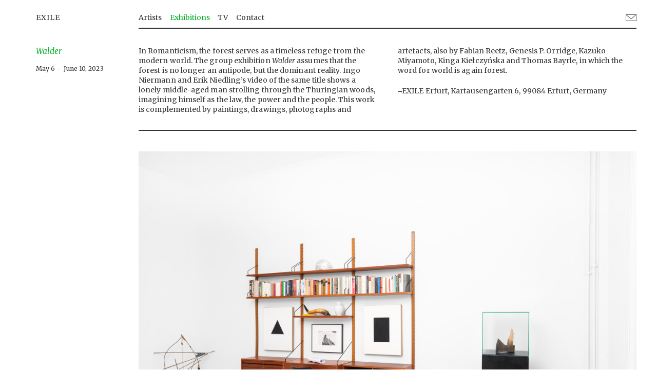

--- FILE ---
content_type: text/html; charset=UTF-8
request_url: https://exilegallery.org/exhibitions/exile-erfurt-walder/
body_size: 8851
content:
<!DOCTYPE html>
<html lang="en-US">
<head>
<meta charset="UTF-8">
<meta name="viewport" content="width=device-width, initial-scale=1">
<meta name="google-site-verification" content="YvLRWICdAdlpfkT9ajR0caoSqhnKWzjWmyfNH6vWLps" />
<title>Walder | EXILE</title>
<link rel="profile" href="http://gmpg.org/xfn/11">
<link rel="pingback" href="https://exilegallery.org/wp/xmlrpc.php">
<!-- <link href='http://fonts.googleapis.com/css?family=Merriweather:400,300,300italic,400italic,700,700italic&subset=latin,latin-ext' rel='stylesheet' type='text/css'> -->
<meta name='robots' content='max-image-preview:large' />
<link rel='dns-prefetch' href='//cdnjs.cloudflare.com' />
<link rel="alternate" type="application/rss+xml" title="EXILE &raquo; Feed" href="https://exilegallery.org/feed/" />
<link rel="alternate" title="oEmbed (JSON)" type="application/json+oembed" href="https://exilegallery.org/wp-json/oembed/1.0/embed?url=https%3A%2F%2Fexilegallery.org%2Fexhibitions%2Fexile-erfurt-walder%2F" />
<link rel="alternate" title="oEmbed (XML)" type="text/xml+oembed" href="https://exilegallery.org/wp-json/oembed/1.0/embed?url=https%3A%2F%2Fexilegallery.org%2Fexhibitions%2Fexile-erfurt-walder%2F&#038;format=xml" />
<style id='wp-img-auto-sizes-contain-inline-css' type='text/css'>
img:is([sizes=auto i],[sizes^="auto," i]){contain-intrinsic-size:3000px 1500px}
/*# sourceURL=wp-img-auto-sizes-contain-inline-css */
</style>
<style id='wp-emoji-styles-inline-css' type='text/css'>

	img.wp-smiley, img.emoji {
		display: inline !important;
		border: none !important;
		box-shadow: none !important;
		height: 1em !important;
		width: 1em !important;
		margin: 0 0.07em !important;
		vertical-align: -0.1em !important;
		background: none !important;
		padding: 0 !important;
	}
/*# sourceURL=wp-emoji-styles-inline-css */
</style>
<style id='wp-block-library-inline-css' type='text/css'>
:root{--wp-block-synced-color:#7a00df;--wp-block-synced-color--rgb:122,0,223;--wp-bound-block-color:var(--wp-block-synced-color);--wp-editor-canvas-background:#ddd;--wp-admin-theme-color:#007cba;--wp-admin-theme-color--rgb:0,124,186;--wp-admin-theme-color-darker-10:#006ba1;--wp-admin-theme-color-darker-10--rgb:0,107,160.5;--wp-admin-theme-color-darker-20:#005a87;--wp-admin-theme-color-darker-20--rgb:0,90,135;--wp-admin-border-width-focus:2px}@media (min-resolution:192dpi){:root{--wp-admin-border-width-focus:1.5px}}.wp-element-button{cursor:pointer}:root .has-very-light-gray-background-color{background-color:#eee}:root .has-very-dark-gray-background-color{background-color:#313131}:root .has-very-light-gray-color{color:#eee}:root .has-very-dark-gray-color{color:#313131}:root .has-vivid-green-cyan-to-vivid-cyan-blue-gradient-background{background:linear-gradient(135deg,#00d084,#0693e3)}:root .has-purple-crush-gradient-background{background:linear-gradient(135deg,#34e2e4,#4721fb 50%,#ab1dfe)}:root .has-hazy-dawn-gradient-background{background:linear-gradient(135deg,#faaca8,#dad0ec)}:root .has-subdued-olive-gradient-background{background:linear-gradient(135deg,#fafae1,#67a671)}:root .has-atomic-cream-gradient-background{background:linear-gradient(135deg,#fdd79a,#004a59)}:root .has-nightshade-gradient-background{background:linear-gradient(135deg,#330968,#31cdcf)}:root .has-midnight-gradient-background{background:linear-gradient(135deg,#020381,#2874fc)}:root{--wp--preset--font-size--normal:16px;--wp--preset--font-size--huge:42px}.has-regular-font-size{font-size:1em}.has-larger-font-size{font-size:2.625em}.has-normal-font-size{font-size:var(--wp--preset--font-size--normal)}.has-huge-font-size{font-size:var(--wp--preset--font-size--huge)}.has-text-align-center{text-align:center}.has-text-align-left{text-align:left}.has-text-align-right{text-align:right}.has-fit-text{white-space:nowrap!important}#end-resizable-editor-section{display:none}.aligncenter{clear:both}.items-justified-left{justify-content:flex-start}.items-justified-center{justify-content:center}.items-justified-right{justify-content:flex-end}.items-justified-space-between{justify-content:space-between}.screen-reader-text{border:0;clip-path:inset(50%);height:1px;margin:-1px;overflow:hidden;padding:0;position:absolute;width:1px;word-wrap:normal!important}.screen-reader-text:focus{background-color:#ddd;clip-path:none;color:#444;display:block;font-size:1em;height:auto;left:5px;line-height:normal;padding:15px 23px 14px;text-decoration:none;top:5px;width:auto;z-index:100000}html :where(.has-border-color){border-style:solid}html :where([style*=border-top-color]){border-top-style:solid}html :where([style*=border-right-color]){border-right-style:solid}html :where([style*=border-bottom-color]){border-bottom-style:solid}html :where([style*=border-left-color]){border-left-style:solid}html :where([style*=border-width]){border-style:solid}html :where([style*=border-top-width]){border-top-style:solid}html :where([style*=border-right-width]){border-right-style:solid}html :where([style*=border-bottom-width]){border-bottom-style:solid}html :where([style*=border-left-width]){border-left-style:solid}html :where(img[class*=wp-image-]){height:auto;max-width:100%}:where(figure){margin:0 0 1em}html :where(.is-position-sticky){--wp-admin--admin-bar--position-offset:var(--wp-admin--admin-bar--height,0px)}@media screen and (max-width:600px){html :where(.is-position-sticky){--wp-admin--admin-bar--position-offset:0px}}

/*# sourceURL=wp-block-library-inline-css */
</style><style id='global-styles-inline-css' type='text/css'>
:root{--wp--preset--aspect-ratio--square: 1;--wp--preset--aspect-ratio--4-3: 4/3;--wp--preset--aspect-ratio--3-4: 3/4;--wp--preset--aspect-ratio--3-2: 3/2;--wp--preset--aspect-ratio--2-3: 2/3;--wp--preset--aspect-ratio--16-9: 16/9;--wp--preset--aspect-ratio--9-16: 9/16;--wp--preset--color--black: #000000;--wp--preset--color--cyan-bluish-gray: #abb8c3;--wp--preset--color--white: #ffffff;--wp--preset--color--pale-pink: #f78da7;--wp--preset--color--vivid-red: #cf2e2e;--wp--preset--color--luminous-vivid-orange: #ff6900;--wp--preset--color--luminous-vivid-amber: #fcb900;--wp--preset--color--light-green-cyan: #7bdcb5;--wp--preset--color--vivid-green-cyan: #00d084;--wp--preset--color--pale-cyan-blue: #8ed1fc;--wp--preset--color--vivid-cyan-blue: #0693e3;--wp--preset--color--vivid-purple: #9b51e0;--wp--preset--gradient--vivid-cyan-blue-to-vivid-purple: linear-gradient(135deg,rgb(6,147,227) 0%,rgb(155,81,224) 100%);--wp--preset--gradient--light-green-cyan-to-vivid-green-cyan: linear-gradient(135deg,rgb(122,220,180) 0%,rgb(0,208,130) 100%);--wp--preset--gradient--luminous-vivid-amber-to-luminous-vivid-orange: linear-gradient(135deg,rgb(252,185,0) 0%,rgb(255,105,0) 100%);--wp--preset--gradient--luminous-vivid-orange-to-vivid-red: linear-gradient(135deg,rgb(255,105,0) 0%,rgb(207,46,46) 100%);--wp--preset--gradient--very-light-gray-to-cyan-bluish-gray: linear-gradient(135deg,rgb(238,238,238) 0%,rgb(169,184,195) 100%);--wp--preset--gradient--cool-to-warm-spectrum: linear-gradient(135deg,rgb(74,234,220) 0%,rgb(151,120,209) 20%,rgb(207,42,186) 40%,rgb(238,44,130) 60%,rgb(251,105,98) 80%,rgb(254,248,76) 100%);--wp--preset--gradient--blush-light-purple: linear-gradient(135deg,rgb(255,206,236) 0%,rgb(152,150,240) 100%);--wp--preset--gradient--blush-bordeaux: linear-gradient(135deg,rgb(254,205,165) 0%,rgb(254,45,45) 50%,rgb(107,0,62) 100%);--wp--preset--gradient--luminous-dusk: linear-gradient(135deg,rgb(255,203,112) 0%,rgb(199,81,192) 50%,rgb(65,88,208) 100%);--wp--preset--gradient--pale-ocean: linear-gradient(135deg,rgb(255,245,203) 0%,rgb(182,227,212) 50%,rgb(51,167,181) 100%);--wp--preset--gradient--electric-grass: linear-gradient(135deg,rgb(202,248,128) 0%,rgb(113,206,126) 100%);--wp--preset--gradient--midnight: linear-gradient(135deg,rgb(2,3,129) 0%,rgb(40,116,252) 100%);--wp--preset--font-size--small: 13px;--wp--preset--font-size--medium: 20px;--wp--preset--font-size--large: 36px;--wp--preset--font-size--x-large: 42px;--wp--preset--spacing--20: 0.44rem;--wp--preset--spacing--30: 0.67rem;--wp--preset--spacing--40: 1rem;--wp--preset--spacing--50: 1.5rem;--wp--preset--spacing--60: 2.25rem;--wp--preset--spacing--70: 3.38rem;--wp--preset--spacing--80: 5.06rem;--wp--preset--shadow--natural: 6px 6px 9px rgba(0, 0, 0, 0.2);--wp--preset--shadow--deep: 12px 12px 50px rgba(0, 0, 0, 0.4);--wp--preset--shadow--sharp: 6px 6px 0px rgba(0, 0, 0, 0.2);--wp--preset--shadow--outlined: 6px 6px 0px -3px rgb(255, 255, 255), 6px 6px rgb(0, 0, 0);--wp--preset--shadow--crisp: 6px 6px 0px rgb(0, 0, 0);}:where(.is-layout-flex){gap: 0.5em;}:where(.is-layout-grid){gap: 0.5em;}body .is-layout-flex{display: flex;}.is-layout-flex{flex-wrap: wrap;align-items: center;}.is-layout-flex > :is(*, div){margin: 0;}body .is-layout-grid{display: grid;}.is-layout-grid > :is(*, div){margin: 0;}:where(.wp-block-columns.is-layout-flex){gap: 2em;}:where(.wp-block-columns.is-layout-grid){gap: 2em;}:where(.wp-block-post-template.is-layout-flex){gap: 1.25em;}:where(.wp-block-post-template.is-layout-grid){gap: 1.25em;}.has-black-color{color: var(--wp--preset--color--black) !important;}.has-cyan-bluish-gray-color{color: var(--wp--preset--color--cyan-bluish-gray) !important;}.has-white-color{color: var(--wp--preset--color--white) !important;}.has-pale-pink-color{color: var(--wp--preset--color--pale-pink) !important;}.has-vivid-red-color{color: var(--wp--preset--color--vivid-red) !important;}.has-luminous-vivid-orange-color{color: var(--wp--preset--color--luminous-vivid-orange) !important;}.has-luminous-vivid-amber-color{color: var(--wp--preset--color--luminous-vivid-amber) !important;}.has-light-green-cyan-color{color: var(--wp--preset--color--light-green-cyan) !important;}.has-vivid-green-cyan-color{color: var(--wp--preset--color--vivid-green-cyan) !important;}.has-pale-cyan-blue-color{color: var(--wp--preset--color--pale-cyan-blue) !important;}.has-vivid-cyan-blue-color{color: var(--wp--preset--color--vivid-cyan-blue) !important;}.has-vivid-purple-color{color: var(--wp--preset--color--vivid-purple) !important;}.has-black-background-color{background-color: var(--wp--preset--color--black) !important;}.has-cyan-bluish-gray-background-color{background-color: var(--wp--preset--color--cyan-bluish-gray) !important;}.has-white-background-color{background-color: var(--wp--preset--color--white) !important;}.has-pale-pink-background-color{background-color: var(--wp--preset--color--pale-pink) !important;}.has-vivid-red-background-color{background-color: var(--wp--preset--color--vivid-red) !important;}.has-luminous-vivid-orange-background-color{background-color: var(--wp--preset--color--luminous-vivid-orange) !important;}.has-luminous-vivid-amber-background-color{background-color: var(--wp--preset--color--luminous-vivid-amber) !important;}.has-light-green-cyan-background-color{background-color: var(--wp--preset--color--light-green-cyan) !important;}.has-vivid-green-cyan-background-color{background-color: var(--wp--preset--color--vivid-green-cyan) !important;}.has-pale-cyan-blue-background-color{background-color: var(--wp--preset--color--pale-cyan-blue) !important;}.has-vivid-cyan-blue-background-color{background-color: var(--wp--preset--color--vivid-cyan-blue) !important;}.has-vivid-purple-background-color{background-color: var(--wp--preset--color--vivid-purple) !important;}.has-black-border-color{border-color: var(--wp--preset--color--black) !important;}.has-cyan-bluish-gray-border-color{border-color: var(--wp--preset--color--cyan-bluish-gray) !important;}.has-white-border-color{border-color: var(--wp--preset--color--white) !important;}.has-pale-pink-border-color{border-color: var(--wp--preset--color--pale-pink) !important;}.has-vivid-red-border-color{border-color: var(--wp--preset--color--vivid-red) !important;}.has-luminous-vivid-orange-border-color{border-color: var(--wp--preset--color--luminous-vivid-orange) !important;}.has-luminous-vivid-amber-border-color{border-color: var(--wp--preset--color--luminous-vivid-amber) !important;}.has-light-green-cyan-border-color{border-color: var(--wp--preset--color--light-green-cyan) !important;}.has-vivid-green-cyan-border-color{border-color: var(--wp--preset--color--vivid-green-cyan) !important;}.has-pale-cyan-blue-border-color{border-color: var(--wp--preset--color--pale-cyan-blue) !important;}.has-vivid-cyan-blue-border-color{border-color: var(--wp--preset--color--vivid-cyan-blue) !important;}.has-vivid-purple-border-color{border-color: var(--wp--preset--color--vivid-purple) !important;}.has-vivid-cyan-blue-to-vivid-purple-gradient-background{background: var(--wp--preset--gradient--vivid-cyan-blue-to-vivid-purple) !important;}.has-light-green-cyan-to-vivid-green-cyan-gradient-background{background: var(--wp--preset--gradient--light-green-cyan-to-vivid-green-cyan) !important;}.has-luminous-vivid-amber-to-luminous-vivid-orange-gradient-background{background: var(--wp--preset--gradient--luminous-vivid-amber-to-luminous-vivid-orange) !important;}.has-luminous-vivid-orange-to-vivid-red-gradient-background{background: var(--wp--preset--gradient--luminous-vivid-orange-to-vivid-red) !important;}.has-very-light-gray-to-cyan-bluish-gray-gradient-background{background: var(--wp--preset--gradient--very-light-gray-to-cyan-bluish-gray) !important;}.has-cool-to-warm-spectrum-gradient-background{background: var(--wp--preset--gradient--cool-to-warm-spectrum) !important;}.has-blush-light-purple-gradient-background{background: var(--wp--preset--gradient--blush-light-purple) !important;}.has-blush-bordeaux-gradient-background{background: var(--wp--preset--gradient--blush-bordeaux) !important;}.has-luminous-dusk-gradient-background{background: var(--wp--preset--gradient--luminous-dusk) !important;}.has-pale-ocean-gradient-background{background: var(--wp--preset--gradient--pale-ocean) !important;}.has-electric-grass-gradient-background{background: var(--wp--preset--gradient--electric-grass) !important;}.has-midnight-gradient-background{background: var(--wp--preset--gradient--midnight) !important;}.has-small-font-size{font-size: var(--wp--preset--font-size--small) !important;}.has-medium-font-size{font-size: var(--wp--preset--font-size--medium) !important;}.has-large-font-size{font-size: var(--wp--preset--font-size--large) !important;}.has-x-large-font-size{font-size: var(--wp--preset--font-size--x-large) !important;}
/*# sourceURL=global-styles-inline-css */
</style>

<style id='classic-theme-styles-inline-css' type='text/css'>
/*! This file is auto-generated */
.wp-block-button__link{color:#fff;background-color:#32373c;border-radius:9999px;box-shadow:none;text-decoration:none;padding:calc(.667em + 2px) calc(1.333em + 2px);font-size:1.125em}.wp-block-file__button{background:#32373c;color:#fff;text-decoration:none}
/*# sourceURL=/wp-includes/css/classic-themes.min.css */
</style>
<link rel='stylesheet' id='stylsheet-css' href='https://exilegallery.org/wp/wp-content/plugins/olles-gallery/style.css?ver=6.9' type='text/css' media='all' />
<link rel='stylesheet' id='exile-style-css' href='https://exilegallery.org/wp/wp-content/themes/exile/style.css?ver=2024-02-20' type='text/css' media='all' />
<script type="text/javascript" src="https://cdnjs.cloudflare.com/ajax/libs/jquery/3.6.0/jquery.min.js" id="jquery-js"></script>
<script type="text/javascript" src="https://cdnjs.cloudflare.com/ajax/libs/jqueryui/1.12.1/jquery-ui.min.js" id="jquery-ui-js"></script>
<script type="text/javascript" src="https://exilegallery.org/wp/wp-includes/js/jquery/jquery-migrate.min.js?ver=3.4.1" id="jquery-migrate-js"></script>
<script type="text/javascript" src="https://exilegallery.org/wp/wp-content/themes/exile/js/engine.js?ver=6.9" id="engine-js"></script>
<link rel="https://api.w.org/" href="https://exilegallery.org/wp-json/" /><link rel="alternate" title="JSON" type="application/json" href="https://exilegallery.org/wp-json/wp/v2/posts/12071" /><link rel="EditURI" type="application/rsd+xml" title="RSD" href="https://exilegallery.org/wp/xmlrpc.php?rsd" />
<meta name="generator" content="WordPress 6.9" />
<link rel="canonical" href="https://exilegallery.org/exhibitions/exile-erfurt-walder/" />
<link rel='shortlink' href='https://exilegallery.org/?p=12071' />
		<style type="text/css">
						ol.footnotes>li {list-style-type:decimal;}
						ol.footnotes { color:#666666; }
ol.footnotes li { font-size:80%; }
		</style>
		<!-- Analytics by WP Statistics - https://wp-statistics.com -->

<script>
 (function(i,s,o,g,r,a,m){i['GoogleAnalyticsObject']=r;i[r]=i[r]||function(){
 (i[r].q=i[r].q||[]).push(arguments)},i[r].l=1*new Date();a=s.createElement(o),
 m=s.getElementsByTagName(o)[0];a.async=1;a.src=g;m.parentNode.insertBefore(a,m)
 })(window,document,'script','//www.google-analytics.com/analytics.js','ga');
 ga('create', 'UA-56358066-1', 'auto');
 ga('send', 'pageview');
</script>
</head>

<body class="wp-singular post-template-default single single-post postid-12071 single-format-standard wp-theme-exile page-exile-erfurt-walder group-blog">
<div id="page" class="hfeed site row">
	<a class="skip-link screen-reader-text" href="#content">Skip to content</a>

	<header id="masthead" class="site-header span12" role="banner">

		<div class="row">

		<div class="site-branding span2">
			<h1 class="site-title">
				<a href="https://exilegallery.org/" rel="home">
					EXILE				</a>
			</h1>
			<!-- <h2 class="site-description"></h2> -->
		</div>

		<nav id="site-navigation" class="main-navigation span10" role="navigation">
			<button class="menu-toggle">&#9776;</button>

			<div class="menu-main-container"><ul id="menu-main" class="menu"><li id="menu-item-13" class="menu-item menu-item-type-taxonomy menu-item-object-category menu-item-13"><a href="https://exilegallery.org/artists/">Artists</a><span class="comma">,</span></li>
<li id="menu-item-14" class="menu-item menu-item-type-taxonomy menu-item-object-category current-post-ancestor current-menu-parent current-post-parent menu-item-14"><a href="https://exilegallery.org/exhibitions/">Exhibitions</a><span class="comma">,</span></li>
<li id="menu-item-10598" class="menu-item menu-item-type-post_type menu-item-object-page menu-item-10598"><a href="https://exilegallery.org/tv/">TV</a><span class="comma">,</span></li>
<li id="menu-item-19" class="menu-item menu-item-type-post_type menu-item-object-page menu-item-19"><a href="https://exilegallery.org/contact/">Contact</a><span class="comma">,</span></li>
</ul></div>
			

			<div class="mail">
				<a href="mailto:&#105;&#110;&#102;&#111;&#064;&#101;&#120;&#105;&#108;&#101;&#103;&#097;&#108;&#108;&#101;&#114;&#121;&#046;&#111;&#114;&#103;">
					<img src="https://exilegallery.org/wp/wp-content/themes/exile/gfx/mail-exileico.gif" alt="Email"/>
				</a>
			</div>


			<div id="open">
							</div>
		</nav><!-- #site-navigation -->

		<!-- <div class="border span10 offset2">&nbsp;</div> -->
		</div>

	</header><!-- #masthead -->

	<div id="content" class="site-content span12">

	<div id="primary" class="content-area">
		<main id="main" class="site-main row" role="main" data-type="group">

		

		
		<div class="exhibitions">

			<header class="entry-header span2">
				
				<div class="title">
					<div class='exhibition line'>Walder</div><div class='date line'>May 6 – June 10, 2023</div>				</div>

<!--
				<div class="menu part">
					<a href="text" data-section="text" class="current">text</a><br/>
					<a href="images" data-section="images">images</a><br/>
				</div>
-->
			</header><!-- .entry-header -->

			<div class="span2 spacer">
				&nbsp;
			</div>

			<div class="span10">

				<!-- === TEXT === -->
				<div id="text" class="section hide_images" data-section="text">
					<div id='gallery' class=''><div class='images'><div class='gallery-item n-0 landscape span10' data-n='0'><img src='https://exilegallery.org/wp/wp-content/uploads/2023/04/01_EXILE_Erfurt_Walder_install-1170x781.jpg' width='970' height='647' data-zoom='https://exilegallery.org/wp/wp-content/uploads/2023/04/01_EXILE_Erfurt_Walder_install-scaled.jpg' data-caption='Walder, 2023, Installation view, EXILE Erfurt ' /><div class='caption'><div class='title'>Walder, 2023, Installation view, EXILE Erfurt <br/></div></div></div><div class='gallery-item n-1 portrait span5' data-n='1'><img src='https://exilegallery.org/wp/wp-content/uploads/2023/04/02_EXILE_Erfurt_Walder_Kinga-Kielczynska-781x1170.jpg' width='467' height='700' data-zoom='https://exilegallery.org/wp/wp-content/uploads/2023/04/02_EXILE_Erfurt_Walder_Kinga-Kielczynska-scaled.jpg' data-caption='Kinga Kiełczyńska, Arch, 2023, wood and reclaimed computer motherboards, 110 x 79 x 8 cm' /><div class='caption'><div class='title'>Kinga Kiełczyńska, Arch, 2023, wood and reclaimed computer motherboards, 110 x 79 x 8 cm<br/></div></div></div><div class='gallery-item n-2 portrait span5' data-n='2'><img src='https://exilegallery.org/wp/wp-content/uploads/2023/04/03_EXILE_Erfurt_Walder_Thomas-Bayrle-781x1170.jpg' width='467' height='700' data-zoom='https://exilegallery.org/wp/wp-content/uploads/2023/04/03_EXILE_Erfurt_Walder_Thomas-Bayrle-scaled.jpg' data-caption='Thomas Bayrle, A Gift to Erik, 2010, iron, wood, 22 x 20.5 x 4.5 cm' /><div class='caption'><div class='title'>Thomas Bayrle, A Gift to Erik, 2010, iron, wood, 22 x 20.5 x 4.5 cm<br/></div></div></div><div class='gallery-item n-3 landscape span10' data-n='3'><img src='https://exilegallery.org/wp/wp-content/uploads/2023/04/04_EXILE_Erfurt_Walder_install-1170x797.jpg' width='970' height='661' data-zoom='https://exilegallery.org/wp/wp-content/uploads/2023/04/04_EXILE_Erfurt_Walder_install-scaled.jpg' data-caption='Walder, 2023, Installation view, EXILE Erfurt' /><div class='caption'><div class='title'>Walder, 2023, Installation view, EXILE Erfurt<br/></div></div></div><div class='gallery-item n-4 portrait span5' data-n='4'><img src='https://exilegallery.org/wp/wp-content/uploads/2023/04/05_EXILE_Erfurt_Walder_Erik-Niedling-2-780x1170.jpg' width='467' height='700' data-zoom='https://exilegallery.org/wp/wp-content/uploads/2023/04/05_EXILE_Erfurt_Walder_Erik-Niedling-2-scaled.jpg' data-caption='Erik Niedling, Untitled IV (Burial of the White Man), 2022, oil on canvas, 60 x 50 cm' /><div class='caption'><div class='title'>Erik Niedling, Untitled IV (Burial of the White Man), 2022, oil on canvas, 60 x 50 cm<br/></div></div></div><div class='gallery-item n-5 landscape span10' data-n='5'><img src='https://exilegallery.org/wp/wp-content/uploads/2023/04/06_EXILE_Erfurt_Walder_Kazuko-Miyamoto-1170x780.jpg' width='970' height='647' data-zoom='https://exilegallery.org/wp/wp-content/uploads/2023/04/06_EXILE_Erfurt_Walder_Kazuko-Miyamoto-scaled.jpg' data-caption='Kazuko Miyamoto, Woman in Snow, 1998, archival inkjet print from original slide, 25 x 38 cm, printed 2009' /><div class='caption'><div class='title'>Kazuko Miyamoto, Woman in Snow, 1998, archival inkjet print from original slide, 25 x 38 cm, printed 2009<br/></div></div></div><div class='gallery-item n-6 portrait span5' data-n='6'><img src='https://exilegallery.org/wp/wp-content/uploads/2023/04/07_EXILE_Erfurt_Walder_Erik-Niedling-2.jpg-2-780x1170.jpg' width='467' height='700' data-zoom='https://exilegallery.org/wp/wp-content/uploads/2023/04/07_EXILE_Erfurt_Walder_Erik-Niedling-2.jpg-2-scaled.jpg' data-caption='Erik Niedling, Untitled
(Chamber), 2023, oil on canvas, 60 x 50 cm' /><div class='caption'><div class='title'>Erik Niedling, Untitled
(Chamber), 2023, oil on canvas, 60 x 50 cm<br/></div></div></div><div class='gallery-item n-7 landscape span10' data-n='7'><img src='https://exilegallery.org/wp/wp-content/uploads/2023/04/08_EXILE_Erfurt_Walder_Genesis-P-Orridge-1170x792.jpg' width='970' height='657' data-zoom='https://exilegallery.org/wp/wp-content/uploads/2023/04/08_EXILE_Erfurt_Walder_Genesis-P-Orridge-scaled.jpg' data-caption='Genesis Breyer P-Orridge, A Gift to Ingo, 2010, horn, chain, nail, 15 x 40 x 8.5 cm' /><div class='caption'><div class='title'>Genesis Breyer P-Orridge, A Gift to Ingo, 2010, horn, chain, nail, 15 x 40 x 8.5 cm<br/></div></div></div><div class='gallery-item n-8 landscape span10' data-n='8'><img src='https://exilegallery.org/wp/wp-content/uploads/2023/04/09_EXILE_Erfurt_Walder_Ingo-Niermann-1170x781.jpg' width='970' height='647' data-zoom='https://exilegallery.org/wp/wp-content/uploads/2023/04/09_EXILE_Erfurt_Walder_Ingo-Niermann-scaled.jpg' data-caption='Ingo Niermann, Cause For A Greater Love Than Ever Before, 2022, paper, rubber band, 29.7 x 9.5 x 4 cm' /><div class='caption'><div class='title'>Ingo Niermann, Cause For A Greater Love Than Ever Before, 2022, paper, rubber band, 29.7 x 9.5 x 4 cm<br/></div></div></div><div class='gallery-item n-9 landscape span10' data-n='9'><img src='https://exilegallery.org/wp/wp-content/uploads/2023/04/10_EXILE_Erfurt_Walder_install-1170x781.jpg' width='970' height='647' data-zoom='https://exilegallery.org/wp/wp-content/uploads/2023/04/10_EXILE_Erfurt_Walder_install-scaled.jpg' data-caption='Walder, 2023, Installation view, EXILE Erfurt' /><div class='caption'><div class='title'>Walder, 2023, Installation view, EXILE Erfurt<br/></div></div></div><div class='gallery-item n-10 portrait span5' data-n='10'><img src='https://exilegallery.org/wp/wp-content/uploads/2023/04/11_EXILE_Erfurt_Walder_Erik-Niedling-2-780x1170.jpg' width='467' height='700' data-zoom='https://exilegallery.org/wp/wp-content/uploads/2023/04/11_EXILE_Erfurt_Walder_Erik-Niedling-2-scaled.jpg' data-caption='Erik Niedling, Flag Painting II (Deutsch S&uuml;d-Ost), 2022, oil on canvas, 90 x 75 cm' /><div class='caption'><div class='title'>Erik Niedling, Flag Painting II (Deutsch S&uuml;d-Ost), 2022, oil on canvas, 90 x 75 cm<br/></div></div></div><div class='gallery-item n-11 portrait span5' data-n='11'><img src='https://exilegallery.org/wp/wp-content/uploads/2023/04/12_EXILE_Erfurt_Walder_Fabian-Reetz-1-781x1170.jpg' width='467' height='700' data-zoom='https://exilegallery.org/wp/wp-content/uploads/2023/04/12_EXILE_Erfurt_Walder_Fabian-Reetz-1-scaled.jpg' data-caption='Fabian Reetz, East German Gothic Study 2, 2023, slate, wood, nails, 70 x 50 cm' /><div class='caption'><div class='title'>Fabian Reetz, East German Gothic Study 2, 2023, slate, wood, nails, 70 x 50 cm<br/></div></div></div><div class='gallery-item n-12 landscape span10' data-n='12'><img src='https://exilegallery.org/wp/wp-content/uploads/2023/04/13_EXILE_Erfurt_Walder_Erik-Niedling-Ingo-Niermann-1170x781.jpg' width='970' height='647' data-zoom='https://exilegallery.org/wp/wp-content/uploads/2023/04/13_EXILE_Erfurt_Walder_Erik-Niedling-Ingo-Niermann-scaled.jpg' data-caption='Walder, 2023, Installation view, EXILE Erfurt' /><div class='caption'><div class='title'>Walder, 2023, Installation view, EXILE Erfurt<br/></div></div></div><div class='gallery-item n-13 landscape span10' data-n='13'><img src='https://exilegallery.org/wp/wp-content/uploads/2023/04/16_EXILE_Erfurt_Walder_Erik-Niedling-Ingo-Niermann-1-1170x659.jpg' width='970' height='546' data-zoom='https://exilegallery.org/wp/wp-content/uploads/2023/04/16_EXILE_Erfurt_Walder_Erik-Niedling-Ingo-Niermann-1-scaled.jpg' data-caption='Ingo Niermann and Erik Niedling, Walder, 2023, video, 7:25 min' /><div class='caption'><div class='title'>Ingo Niermann and Erik Niedling, Walder, 2023, video, 7:25 min<br/></div></div></div></div></div><p>In Romanticism, the forest serves as a timeless refuge from the modern world. The group exhibition <em>Walder</em> assumes that the forest is no longer an antipode, but the dominant reality. Ingo Niermann and Erik Niedling&#8217;s video of the same title shows a lonely middle-aged man strolling through the Thuringian woods, imagining himself as the law, the power and the people. This work is complemented by paintings, drawings, photographs and artefacts, also by Fabian Reetz, Genesis P. Orridge, Kazuko Miyamoto, Kinga Kiełczyńska and Thomas Bayrle, in which the word for world is again forest.</p>
<p>→<a href="https://goo.gl/maps/WMcYHnErVVg8wwwW6" target="_blank" rel="noopener">EXILE Erfurt, Kartausengarten 6, 99084 Erfurt, Germany</a></p>

				</div>

				<!-- === MEDIA === -->
				
				<!-- === IMAGES === -->
				<div class="entry-content section row" id="images" data-section="images">

					<div id='gallery' class=''><div class='images'><div class='gallery-item n-0 landscape span10' data-n='0'><img src='https://exilegallery.org/wp/wp-content/uploads/2023/04/01_EXILE_Erfurt_Walder_install-1170x781.jpg' width='970' height='647' data-zoom='https://exilegallery.org/wp/wp-content/uploads/2023/04/01_EXILE_Erfurt_Walder_install-scaled.jpg' data-caption='Walder, 2023, Installation view, EXILE Erfurt ' /><div class='caption'><div class='title'>Walder, 2023, Installation view, EXILE Erfurt <br/></div></div></div><div class='gallery-item n-1 portrait span5' data-n='1'><img src='https://exilegallery.org/wp/wp-content/uploads/2023/04/02_EXILE_Erfurt_Walder_Kinga-Kielczynska-781x1170.jpg' width='467' height='700' data-zoom='https://exilegallery.org/wp/wp-content/uploads/2023/04/02_EXILE_Erfurt_Walder_Kinga-Kielczynska-scaled.jpg' data-caption='Kinga Kiełczyńska, Arch, 2023, wood and reclaimed computer motherboards, 110 x 79 x 8 cm' /><div class='caption'><div class='title'>Kinga Kiełczyńska, Arch, 2023, wood and reclaimed computer motherboards, 110 x 79 x 8 cm<br/></div></div></div><div class='gallery-item n-2 portrait span5' data-n='2'><img src='https://exilegallery.org/wp/wp-content/uploads/2023/04/03_EXILE_Erfurt_Walder_Thomas-Bayrle-781x1170.jpg' width='467' height='700' data-zoom='https://exilegallery.org/wp/wp-content/uploads/2023/04/03_EXILE_Erfurt_Walder_Thomas-Bayrle-scaled.jpg' data-caption='Thomas Bayrle, A Gift to Erik, 2010, iron, wood, 22 x 20.5 x 4.5 cm' /><div class='caption'><div class='title'>Thomas Bayrle, A Gift to Erik, 2010, iron, wood, 22 x 20.5 x 4.5 cm<br/></div></div></div><div class='gallery-item n-3 landscape span10' data-n='3'><img src='https://exilegallery.org/wp/wp-content/uploads/2023/04/04_EXILE_Erfurt_Walder_install-1170x797.jpg' width='970' height='661' data-zoom='https://exilegallery.org/wp/wp-content/uploads/2023/04/04_EXILE_Erfurt_Walder_install-scaled.jpg' data-caption='Walder, 2023, Installation view, EXILE Erfurt' /><div class='caption'><div class='title'>Walder, 2023, Installation view, EXILE Erfurt<br/></div></div></div><div class='gallery-item n-4 portrait span5' data-n='4'><img src='https://exilegallery.org/wp/wp-content/uploads/2023/04/05_EXILE_Erfurt_Walder_Erik-Niedling-2-780x1170.jpg' width='467' height='700' data-zoom='https://exilegallery.org/wp/wp-content/uploads/2023/04/05_EXILE_Erfurt_Walder_Erik-Niedling-2-scaled.jpg' data-caption='Erik Niedling, Untitled IV (Burial of the White Man), 2022, oil on canvas, 60 x 50 cm' /><div class='caption'><div class='title'>Erik Niedling, Untitled IV (Burial of the White Man), 2022, oil on canvas, 60 x 50 cm<br/></div></div></div><div class='gallery-item n-5 landscape span10' data-n='5'><img src='https://exilegallery.org/wp/wp-content/uploads/2023/04/06_EXILE_Erfurt_Walder_Kazuko-Miyamoto-1170x780.jpg' width='970' height='647' data-zoom='https://exilegallery.org/wp/wp-content/uploads/2023/04/06_EXILE_Erfurt_Walder_Kazuko-Miyamoto-scaled.jpg' data-caption='Kazuko Miyamoto, Woman in Snow, 1998, archival inkjet print from original slide, 25 x 38 cm, printed 2009' /><div class='caption'><div class='title'>Kazuko Miyamoto, Woman in Snow, 1998, archival inkjet print from original slide, 25 x 38 cm, printed 2009<br/></div></div></div><div class='gallery-item n-6 portrait span5' data-n='6'><img src='https://exilegallery.org/wp/wp-content/uploads/2023/04/07_EXILE_Erfurt_Walder_Erik-Niedling-2.jpg-2-780x1170.jpg' width='467' height='700' data-zoom='https://exilegallery.org/wp/wp-content/uploads/2023/04/07_EXILE_Erfurt_Walder_Erik-Niedling-2.jpg-2-scaled.jpg' data-caption='Erik Niedling, Untitled
(Chamber), 2023, oil on canvas, 60 x 50 cm' /><div class='caption'><div class='title'>Erik Niedling, Untitled
(Chamber), 2023, oil on canvas, 60 x 50 cm<br/></div></div></div><div class='gallery-item n-7 landscape span10' data-n='7'><img src='https://exilegallery.org/wp/wp-content/uploads/2023/04/08_EXILE_Erfurt_Walder_Genesis-P-Orridge-1170x792.jpg' width='970' height='657' data-zoom='https://exilegallery.org/wp/wp-content/uploads/2023/04/08_EXILE_Erfurt_Walder_Genesis-P-Orridge-scaled.jpg' data-caption='Genesis Breyer P-Orridge, A Gift to Ingo, 2010, horn, chain, nail, 15 x 40 x 8.5 cm' /><div class='caption'><div class='title'>Genesis Breyer P-Orridge, A Gift to Ingo, 2010, horn, chain, nail, 15 x 40 x 8.5 cm<br/></div></div></div><div class='gallery-item n-8 landscape span10' data-n='8'><img src='https://exilegallery.org/wp/wp-content/uploads/2023/04/09_EXILE_Erfurt_Walder_Ingo-Niermann-1170x781.jpg' width='970' height='647' data-zoom='https://exilegallery.org/wp/wp-content/uploads/2023/04/09_EXILE_Erfurt_Walder_Ingo-Niermann-scaled.jpg' data-caption='Ingo Niermann, Cause For A Greater Love Than Ever Before, 2022, paper, rubber band, 29.7 x 9.5 x 4 cm' /><div class='caption'><div class='title'>Ingo Niermann, Cause For A Greater Love Than Ever Before, 2022, paper, rubber band, 29.7 x 9.5 x 4 cm<br/></div></div></div><div class='gallery-item n-9 landscape span10' data-n='9'><img src='https://exilegallery.org/wp/wp-content/uploads/2023/04/10_EXILE_Erfurt_Walder_install-1170x781.jpg' width='970' height='647' data-zoom='https://exilegallery.org/wp/wp-content/uploads/2023/04/10_EXILE_Erfurt_Walder_install-scaled.jpg' data-caption='Walder, 2023, Installation view, EXILE Erfurt' /><div class='caption'><div class='title'>Walder, 2023, Installation view, EXILE Erfurt<br/></div></div></div><div class='gallery-item n-10 portrait span5' data-n='10'><img src='https://exilegallery.org/wp/wp-content/uploads/2023/04/11_EXILE_Erfurt_Walder_Erik-Niedling-2-780x1170.jpg' width='467' height='700' data-zoom='https://exilegallery.org/wp/wp-content/uploads/2023/04/11_EXILE_Erfurt_Walder_Erik-Niedling-2-scaled.jpg' data-caption='Erik Niedling, Flag Painting II (Deutsch S&uuml;d-Ost), 2022, oil on canvas, 90 x 75 cm' /><div class='caption'><div class='title'>Erik Niedling, Flag Painting II (Deutsch S&uuml;d-Ost), 2022, oil on canvas, 90 x 75 cm<br/></div></div></div><div class='gallery-item n-11 portrait span5' data-n='11'><img src='https://exilegallery.org/wp/wp-content/uploads/2023/04/12_EXILE_Erfurt_Walder_Fabian-Reetz-1-781x1170.jpg' width='467' height='700' data-zoom='https://exilegallery.org/wp/wp-content/uploads/2023/04/12_EXILE_Erfurt_Walder_Fabian-Reetz-1-scaled.jpg' data-caption='Fabian Reetz, East German Gothic Study 2, 2023, slate, wood, nails, 70 x 50 cm' /><div class='caption'><div class='title'>Fabian Reetz, East German Gothic Study 2, 2023, slate, wood, nails, 70 x 50 cm<br/></div></div></div><div class='gallery-item n-12 landscape span10' data-n='12'><img src='https://exilegallery.org/wp/wp-content/uploads/2023/04/13_EXILE_Erfurt_Walder_Erik-Niedling-Ingo-Niermann-1170x781.jpg' width='970' height='647' data-zoom='https://exilegallery.org/wp/wp-content/uploads/2023/04/13_EXILE_Erfurt_Walder_Erik-Niedling-Ingo-Niermann-scaled.jpg' data-caption='Walder, 2023, Installation view, EXILE Erfurt' /><div class='caption'><div class='title'>Walder, 2023, Installation view, EXILE Erfurt<br/></div></div></div><div class='gallery-item n-13 landscape span10' data-n='13'><img src='https://exilegallery.org/wp/wp-content/uploads/2023/04/16_EXILE_Erfurt_Walder_Erik-Niedling-Ingo-Niermann-1-1170x659.jpg' width='970' height='546' data-zoom='https://exilegallery.org/wp/wp-content/uploads/2023/04/16_EXILE_Erfurt_Walder_Erik-Niedling-Ingo-Niermann-1-scaled.jpg' data-caption='Ingo Niermann and Erik Niedling, Walder, 2023, video, 7:25 min' /><div class='caption'><div class='title'>Ingo Niermann and Erik Niedling, Walder, 2023, video, 7:25 min<br/></div></div></div></div></div>				</div><!-- .entry-content -->

			</div> <!-- span10 -->

		</div>

		
		

		
		</main><!-- #main -->
	</div><!-- #primary -->


<div id="secondary" class="widget-area" role="complementary">
	<aside id="nav_menu-2" class="widget widget_nav_menu"><div class="menu-main-container"><ul id="menu-main-1" class="menu"><li class="menu-item menu-item-type-taxonomy menu-item-object-category menu-item-13"><a href="https://exilegallery.org/artists/">Artists</a></li>
<li class="menu-item menu-item-type-taxonomy menu-item-object-category current-post-ancestor current-menu-parent current-post-parent menu-item-14"><a href="https://exilegallery.org/exhibitions/">Exhibitions</a></li>
<li class="menu-item menu-item-type-post_type menu-item-object-page menu-item-10598"><a href="https://exilegallery.org/tv/">TV</a></li>
<li class="menu-item menu-item-type-post_type menu-item-object-page menu-item-19"><a href="https://exilegallery.org/contact/">Contact</a></li>
</ul></div></aside></div><!-- #secondary -->

	</div><!-- #content -->

<!--
	<div id="mail">
		<a href="mailto:&#105;&#110;&#102;&#111;&#064;&#116;&#104;&#105;&#115;&#105;&#115;&#101;&#120;&#105;&#108;&#101;&#046;&#099;&#111;&#109;">
			<img src="https://exilegallery.org/wp/wp-content/themes/exile/gfx/mail-exileico.gif" alt="Email"/>
		</a>
	</div>
-->

	<footer id="colophon" class="site-footer" role="contentinfo">
		<div class="site-info">
		</div><!-- .site-info -->
	</footer><!-- #colophon -->

	<div id="backtotop">
		Back to top
	</div>

</div><!-- #page -->

<script type="speculationrules">
{"prefetch":[{"source":"document","where":{"and":[{"href_matches":"/*"},{"not":{"href_matches":["/wp/wp-*.php","/wp/wp-admin/*","/wp/wp-content/uploads/*","/wp/wp-content/*","/wp/wp-content/plugins/*","/wp/wp-content/themes/exile/*","/*\\?(.+)"]}},{"not":{"selector_matches":"a[rel~=\"nofollow\"]"}},{"not":{"selector_matches":".no-prefetch, .no-prefetch a"}}]},"eagerness":"conservative"}]}
</script>
<script type="text/javascript" src="https://exilegallery.org/wp/wp-content/plugins/olles-gallery/olles-gallery.js?ver=2.1.0" id="olles-gallery-engine-js"></script>
<script type="text/javascript" src="https://exilegallery.org/wp/wp-content/themes/exile/js/navigation.js?ver=20120206" id="exile-navigation-js"></script>
<script type="text/javascript" src="https://exilegallery.org/wp/wp-content/themes/exile/js/skip-link-focus-fix.js?ver=20130115" id="exile-skip-link-focus-fix-js"></script>
<script type="text/javascript" id="wp-statistics-tracker-js-extra">
/* <![CDATA[ */
var WP_Statistics_Tracker_Object = {"requestUrl":"https://exilegallery.org/wp-json/wp-statistics/v2","ajaxUrl":"https://exilegallery.org/wp/wp-admin/admin-ajax.php","hitParams":{"wp_statistics_hit":1,"source_type":"post","source_id":12071,"search_query":"","signature":"506dd1b80766a19fe54c7439c0f8dc72","endpoint":"hit"},"option":{"dntEnabled":"","bypassAdBlockers":false,"consentIntegration":{"name":null,"status":[]},"isPreview":false,"userOnline":false,"trackAnonymously":false,"isWpConsentApiActive":false,"consentLevel":"functional"},"isLegacyEventLoaded":"","customEventAjaxUrl":"https://exilegallery.org/wp/wp-admin/admin-ajax.php?action=wp_statistics_custom_event&nonce=91216512d9","onlineParams":{"wp_statistics_hit":1,"source_type":"post","source_id":12071,"search_query":"","signature":"506dd1b80766a19fe54c7439c0f8dc72","action":"wp_statistics_online_check"},"jsCheckTime":"60000"};
//# sourceURL=wp-statistics-tracker-js-extra
/* ]]> */
</script>
<script type="text/javascript" src="https://exilegallery.org/wp/wp-content/plugins/wp-statistics/assets/js/tracker.js?ver=14.16" id="wp-statistics-tracker-js"></script>
<script id="wp-emoji-settings" type="application/json">
{"baseUrl":"https://s.w.org/images/core/emoji/17.0.2/72x72/","ext":".png","svgUrl":"https://s.w.org/images/core/emoji/17.0.2/svg/","svgExt":".svg","source":{"concatemoji":"https://exilegallery.org/wp/wp-includes/js/wp-emoji-release.min.js?ver=6.9"}}
</script>
<script type="module">
/* <![CDATA[ */
/*! This file is auto-generated */
const a=JSON.parse(document.getElementById("wp-emoji-settings").textContent),o=(window._wpemojiSettings=a,"wpEmojiSettingsSupports"),s=["flag","emoji"];function i(e){try{var t={supportTests:e,timestamp:(new Date).valueOf()};sessionStorage.setItem(o,JSON.stringify(t))}catch(e){}}function c(e,t,n){e.clearRect(0,0,e.canvas.width,e.canvas.height),e.fillText(t,0,0);t=new Uint32Array(e.getImageData(0,0,e.canvas.width,e.canvas.height).data);e.clearRect(0,0,e.canvas.width,e.canvas.height),e.fillText(n,0,0);const a=new Uint32Array(e.getImageData(0,0,e.canvas.width,e.canvas.height).data);return t.every((e,t)=>e===a[t])}function p(e,t){e.clearRect(0,0,e.canvas.width,e.canvas.height),e.fillText(t,0,0);var n=e.getImageData(16,16,1,1);for(let e=0;e<n.data.length;e++)if(0!==n.data[e])return!1;return!0}function u(e,t,n,a){switch(t){case"flag":return n(e,"\ud83c\udff3\ufe0f\u200d\u26a7\ufe0f","\ud83c\udff3\ufe0f\u200b\u26a7\ufe0f")?!1:!n(e,"\ud83c\udde8\ud83c\uddf6","\ud83c\udde8\u200b\ud83c\uddf6")&&!n(e,"\ud83c\udff4\udb40\udc67\udb40\udc62\udb40\udc65\udb40\udc6e\udb40\udc67\udb40\udc7f","\ud83c\udff4\u200b\udb40\udc67\u200b\udb40\udc62\u200b\udb40\udc65\u200b\udb40\udc6e\u200b\udb40\udc67\u200b\udb40\udc7f");case"emoji":return!a(e,"\ud83e\u1fac8")}return!1}function f(e,t,n,a){let r;const o=(r="undefined"!=typeof WorkerGlobalScope&&self instanceof WorkerGlobalScope?new OffscreenCanvas(300,150):document.createElement("canvas")).getContext("2d",{willReadFrequently:!0}),s=(o.textBaseline="top",o.font="600 32px Arial",{});return e.forEach(e=>{s[e]=t(o,e,n,a)}),s}function r(e){var t=document.createElement("script");t.src=e,t.defer=!0,document.head.appendChild(t)}a.supports={everything:!0,everythingExceptFlag:!0},new Promise(t=>{let n=function(){try{var e=JSON.parse(sessionStorage.getItem(o));if("object"==typeof e&&"number"==typeof e.timestamp&&(new Date).valueOf()<e.timestamp+604800&&"object"==typeof e.supportTests)return e.supportTests}catch(e){}return null}();if(!n){if("undefined"!=typeof Worker&&"undefined"!=typeof OffscreenCanvas&&"undefined"!=typeof URL&&URL.createObjectURL&&"undefined"!=typeof Blob)try{var e="postMessage("+f.toString()+"("+[JSON.stringify(s),u.toString(),c.toString(),p.toString()].join(",")+"));",a=new Blob([e],{type:"text/javascript"});const r=new Worker(URL.createObjectURL(a),{name:"wpTestEmojiSupports"});return void(r.onmessage=e=>{i(n=e.data),r.terminate(),t(n)})}catch(e){}i(n=f(s,u,c,p))}t(n)}).then(e=>{for(const n in e)a.supports[n]=e[n],a.supports.everything=a.supports.everything&&a.supports[n],"flag"!==n&&(a.supports.everythingExceptFlag=a.supports.everythingExceptFlag&&a.supports[n]);var t;a.supports.everythingExceptFlag=a.supports.everythingExceptFlag&&!a.supports.flag,a.supports.everything||((t=a.source||{}).concatemoji?r(t.concatemoji):t.wpemoji&&t.twemoji&&(r(t.twemoji),r(t.wpemoji)))});
//# sourceURL=https://exilegallery.org/wp/wp-includes/js/wp-emoji-loader.min.js
/* ]]> */
</script>

</body>
</html>


--- FILE ---
content_type: text/css
request_url: https://exilegallery.org/wp/wp-content/plugins/olles-gallery/style.css?ver=6.9
body_size: 791
content:
#gallery {
	margin-bottom: 1.5em;
	padding-bottom: 0.5em;
/* 	overflow: hidden; */
/* 	width: 100%; */
/* 	background: #F5F5F5; */
}
#gallery.gallery-border-bottom {
/* 	border-bottom: 1px #ddd solid; */
}

#gallery .images {
	font-size: 1em;
	line-height: 1em;
	margin-bottom: 0;
	padding-right: 0;
	position: relative;
	z-index: 900;
	overflow: hidden;
}
#gallery .caption {
	font-size: 1em;
	line-height: 1.2em;
	font-family: 'Merriweather', serif;
	margin: 3px 0 25px;
/* 	margin: 1em 0 2em; */
	text-align: left;
	box-sizing: border-box;
	padding-right: 50px;	
}
#gallery .caption .title {
	font-style: italic;
	font-weight: 300;
	margin-bottom: 5px;
}
#gallery .caption .sub {
/* 	font-size: 12px; */
/*
	font-size: 0.875em;
	font-weight: 300;
	color: #777;
*/
}


#gallery img {
}
.gallery-item {
	cursor: default;
/*
	float: left;
	width: 100%;
*/
	float: none !important;
	text-align: left;
	display: inline-block;
/* 	margin-bottom: 40px; */
	vertical-align: top;
}
.gallery-item.half {
/* 	width: 50%; */
}

/* .gallery-item.half.even */

.gallery-item.half img,
.gallery-item.half .caption {
	max-width: 100%;
	height: auto;
}
.gallery-item.half.odd {
/* 	text-align: right; */
}
.gallery-item.half.odd .caption {
/* 	float: right; */
}

.gallery-item.full {
/* 	width: 100%; */
}
#gallery .full img {
	max-width: 100%;
	height: auto;
}


.gallery-item.portrait img {
/*
	max-width: 96%;
	height: auto;
*/
}

.gallery-item.n-0 {
/* 	display: block; */
}
#gallery .nav {
	list-style: none;
	padding: 10px 0 10px;
	margin: 0;
	position: relative;
	z-index: 999;
	background: #FFF;
	text-align: center;
}
#gallery .nav-item {
	margin: 0;
	display: inline-block;
	font-size: 30px;
	line-height: 10px;
	padding: 3px 0;
	cursor: pointer;
	width: 14px;
	text-align: center;
	opacity: 0.2;
	font-family: sans-serif;
}

#gallery .nav-item.current, #gallery .nav-item:hover {
	opacity: 1;
}

#gallery .nav-arrows {
	position: absolute;
/* 	background: #ffd; */
}
#gallery .nav-arrows .arrow {
	position: relative;
	cursor: pointer;
	width: 40px;
	text-align: center;
	height: 100%;
	line-height: 1em;
	z-index: 9999;
}
#gallery .nav-arrows .prev {
	float: left;
	/* left: -30px; */
}
#gallery .nav-arrows .next {
	float: right;
/* 	left: 30px; */
}
#gallery .arrow img {
  position: relative;
  top: 50%;
  -webkit-transform: translateY(-50%);
  -ms-transform: translateY(-50%);
  transform: translateY(-50%);	
  opacity: 0.3;
}

#gallery .captions {
/*
	font-size: 10px;
	line-height: 13px;
	z-index: 9999;
	position: absolute;
	right: 0;
	display: inline-block;
*/
}
#gallery .caption {
/*
	display: none;
	background: white;
	color: black;
	opacity: 0.6;
	padding: 0.5em 1em;
	text-align: right;
*/
}
#gallery .caption.n-0 {
/* 	display: block; */
}

/* GRID ZOOMER */

#loading {
	display: none;
	position: fixed;
	top: 10px;
	right: 10px;
	z-index: 10001;
}
#viewer {
	display: none;
	position: fixed;
	z-index: 10001;
}
#viewer {
	box-shadow: 0px 5px 20px rgba(0,0,0,0.2);
	font-size: 0;
	line-height: 0;
	padding: 5px;
	background: white;
}
#viewer .caption {
	font-size: 12px;
	padding: 6px 2px 2px;
	line-height: 1.1em;
	text-align: right;
}
#curtain {
	display: none;
	position: fixed;
	height: 100%;
	width: 100%;
	background: white;
	opacity: 0.9;
	top: 0;
	left: 0;
	z-index: 9999;
}

.title .line {
	margin-bottom: 1em;
}
.title .exhibition {
	font-style: italic;
}



--- FILE ---
content_type: text/css
request_url: https://exilegallery.org/wp/wp-content/themes/exile/style.css?ver=2024-02-20
body_size: 2426
content:
/*
Theme Name: exile
Theme URI: http://underscores.me/
Author: Underscores.me
Author URI: http://underscores.me/
Description: Description
Version: 1.0-wpcom
License: GNU General Public License v2 or later
License URI: http://www.gnu.org/licenses/gpl-2.0.html
Text Domain: exile
Tags:

This theme, like WordPress, is licensed under the GPL.
Use it to make something cool, have fun, and share what you've learned with others.

 exile is based on Underscores http://underscores.me/, (C) 2012-2014 Automattic, Inc.

Resetting and rebuilding styles have been helped along thanks to the fine work of
Eric Meyer http://meyerweb.com/eric/tools/css/reset/index.html
along with Nicolas Gallagher and Jonathan Neal http://necolas.github.com/normalize.css/
and Blueprint http://www.blueprintcss.org/
*/

@import url('css/normalize-3.0.0.css');
@import url('css/_.css');
@import url('css/_fonts.css');
/* @import url('css/bootstrap-responsive-2.3.2g.css'); */
@import url('css/bootstrap-responsive-2.3.2.css');

@import url('https://fonts.googleapis.com/css2?family=Merriweather:ital,wght@0,300;0,400;0,700;1,300;1,400;1,700&display=swap');

body {
	background: white;
	/* font-size: 14px; */
	/* font-size: 17px !important; */
	line-height: 1.4em;
	font-family: 'Merriweather', 'Courier New', serif;
	color: #333;
	font-weight: 400; /* 300,400,700 */
	letter-spacing: 0.0055em;
}

@media (max-width: 767px) {
	body {
		font-size: 14px !important;
	}
	#site-navigation {
		/* width: 200px !important; */
		width: 141px !important;
		margin-right: 0 !important;
	}
	#menu-main {
		margin-right: 0 !important;
	}
	.menu-toggle {
		margin: 0 !important;
		font-size: 1.7rem !important;
		padding: 0.1em 0em .3em !important;
	}
}

#content {
	display: none;
}

.color-green {
	color: #05af27 !important;
}

#masthead {
/* 	position: fixed; */
/*
	left: 40px;
	top: 0;
*/
	padding: 25px 0 0 0;
	background: white;
/* 	box-shadow: 0px 25px 15px white; */
/* 	box-shadow: 5px 5px 5px white;	 */
	z-index: 99999;
}
#masthead .border {
	font-size: 0;
	line-height: 0;
	height: 2px;
	background: #333;
}

#site-navigation {
	border-bottom: 2px #333 solid;
	padding-bottom: 10px;
}

#page {
/* 	margin: 90px 0 40px 40px; */
}

h1, h2, h3, h4 {
	font-size: 1em !important;
	color: #333;
	font-weight: 500;
}

.site-title {
	margin: 0;
	padding: 0;
	/* font-size: 18px; */
	font-size: 1.125em;
	letter-spacing: 1px;
}

a, a:active, a:visited {
	font-weight: 500;
	text-decoration: none;
}

.page .entry-title {
	display: none;
}

.menu-item {
/* 	margin-right: 12px; */
	margin-right: 15px;
}
.menu-item .comma {
	display: none;
}
.menu-item:last-child .comma {
	display: none;
}

#secondary {
	display: none;
}

.entry-footer {
	display: none;
}

p, h1, h2, h3, h4 {
	margin-top: 0;
}

.home .contact {
	font-size: 0.8em;
	line-height: 1.5em;
/*
	position: fixed;
	bottom: 25px;
*/
}
.home article p {
	/* font-size: 12px; */
	font-size: 0.75em;
	letter-spacing: 0.002em;
	line-height: 1.4em;
}
.home article h1 {
/* 	color: #05af27; */
/*
	font-size: 3em !important;
	line-height: 2em;
*/
	line-height: 1em;
	margin: 0 0 30px;
}

.home td {
	vertical-align: middle;
}
.home td:first-child {
	padding-right: 30px;
}

.page-id-17 td {
	vertical-align: top !important;
}

.home .duration {
	font-weight: 300;
	letter-spacing: 0.001em;
	color: #05af27;
}

.entry-content {
	margin-top: 0;
	padding-top: 0;
}

#gallery {
}


.single .entry-header {
/* 	position: fixed; */
}
.single .entry-title {
	color: #05af27;
}
.span2.spacer {
	display: none;
}

.single .entry-header .menu {
	font-size: 0.875em;
}
.single .menu .current {
/* 	text-decoration: underline; */
}

.single .section {
/* 	display: none; */
}
.single .section:first-child {
/* 	display: block; */
}
.single .section:first-child {
	margin-bottom: 40px;
	padding-bottom: 30px;
/* 	border-bottom: 2px #333 solid; */
/*
	padding: 20px;
	border: 2px #333 solid;
*/
	box-sizing: border-box;
}
#text {
	border-bottom: 2px #333 solid;
}
#bio {
/* 	border-bottom: 2px #333 solid; */
}
.single #gallery {
/* 	border-bottom: 2px #333 solid; */
	margin-bottom: 40px;
}
#exhibitions {
/* 	padding-top: 30px; */
}
#bio, #exhibitions {
/* 	display: none; */
	-moz-column-count: 1 !important;
	-webkit-column-count: 1 !important;
	column-count: 1 !important;
}
#bio {
/*
	-moz-column-count: 2;
	-moz-column-gap: 20px;
	-webkit-column-count: 2;
	-webkit-column-gap: 20px;
	column-count: 2;
	column-gap: 20px;
*/
}


#post-1003 {
/*
	margin-top: 2em;
	padding-top: 2em;
*/
	margin-top: 0;
	padding-top: 3em;
	border-top: 2px #333 solid;
}

.exhibitions .text,
#text
 {
	-moz-column-count: 2;
	-moz-column-gap: 40px;
	-webkit-column-count: 2;
	-webkit-column-gap: 40px;
	column-count: 2;
	column-gap: 40px;
}

.page-tv #text {
	-moz-column-count: 1;
	-webkit-column-count: 1;
	column-count: 1;
	-moz-column-gap: 0;
	-webkit-column-gap: 0;
	column-gap: 0;
}


#site-navigation .current-menu-item, #site-navigation .current-post-ancestor  {
	/* border-bottom: 2px #333 solid; */
}
#site-navigation .current-menu-item a, #site-navigation .current-post-ancestor a {
/* 	background: rgba(255,0,0,0.1); */
	color: #05af27;
}

a:hover {
/* 	background: rgba(255,0,0,0.1) !important; */
	color: #05af27 !important;
}

.gallery-border-bottom {
	margin-left: 0 !important;
}

.category h2,
.page-id-5214 h2 {
	font-weight: bold;
	font-size: 0.875em !important;
}
#filter, #filter2021 {
/* 	font-size: 0.875em; */
/* 	position: fixed; */
/* 	font-size: 0.75em; */
	font-size: 0.8em;
	line-height: 1.42em;
	padding-right: 15px;
	box-sizing: border-box;
}
#filter2021 {
	position: fixed;
}
#filter .list,
#filter2021 .list {
	margin-bottom: 1.5em;
}
#filter a.current,
#filter2021 a.current {
/* 	border-bottom: 1px #333 solid; */
	text-decoration: underline;
}

#filter .artist.list {
	display: none;
}

.ex_lists_spacer {
	height: 30px;
}
li.exhibition {
	list-style: none;
	vertical-align: top;
	padding: 2px 0;
}
li.exhibition:hover {
	color: #05af27 !important;
}
.list.current li {
/* 	color: #05af27; */
}
li.exhibition .col {
	display: inline-block;
	vertical-align: top;
}
li.exhibition .col3 { font-style: italic; }

.hide_images img, .hide_images #gallery {
	display: none;
}

.spacer {
	font-size: 0;
	line-height: 0;
	height: 0;
	overflow: hidden;
}

.date.line {
	font-size: 0.875em;
}
.exhibition.line {
	font-size: 1.1em;
	color: #05af27; /* green */
}

.exhile {
/*
	border: 2px #333 solid;
	padding: 20px;
*/
	border-bottom: 2px #333 solid;
	padding-bottom: 40px;
	margin-bottom: 40px;
}

.exhile h2 {
/*
	margin: 0 0 0.5em 0;
	font-weight: bold;
	font-size: 0.875em !important;
*/
	font-weight: bold;
}

.single #works #gallery .images {
/*
	border-top: 2px #333 solid;
	padding-top: 30px;
*/
}

#mail {
	position: fixed;
	bottom: 30px;
	left: 70px;
}

#masthead .mail {
	float: right;
	position: relative;
	top: 2px;
}

.hidden {
	display: none;
}
#media.hide {
	height: 0 !important;
	overflow: hidden !important;
	border: 0 !important;
}

.apDiv2 input {
	font-family: 'Merriweather', serif;
	font-size: 14px;
	border: 1px #aaa solid;
	margin-left: 10px;
	padding: 7px 10px 6px 10px;
	background: #EEE;
	border-radius: 3px;
}

.category-news h2 {
	font-size: 1em !important;
	margin: 0;

}
.post-1003 h2 {
	display: none !important;
}

li.exhibition .thumb img {
	position: absolute;
	display: none;
}

#media {
	overflow: hidden;
	box-sizing: border-box;
}
#media.soundcloud {
	height: 230px;
}

#media .span10 {
}

#media.soundcloud iframe {
	height: 150px;
	position: relative;
	top: -3px;
	margin-bottom: 3em;
	padding-bottom: 3em;
	border-bottom: 2px #333 solid;
}
#media iframe {
	height: 546px;
	position: relative;
	top: -3px;
	margin-bottom: 3em;
	padding-bottom: 3em;
	border-bottom: 2px #333 solid;
}


.home #upcoming {
	margin-left: 0 !important;
	border-top: 2px #333 solid !important;
	margin-top: 0 !important;
	padding-top: 1em !important;
	font-size: 1em !important;
}
.home #upcoming p {
	font-size: 1em !important;
}
.home #upcoming h2 {
	font-weight: bold;
	font-size: 0.875em !important;
}

.showthumb {
	display: block !important;
	position: fixed;
	z-index: 9999;
}

.single #exhibitions {
	border-top: 2px #333 solid;
	padding-top: 2.5em;
}

#gallery .caption {
	font-style: italic !important;
	font-weight: 300 !important;
}

#gallery .caption .sub {
	font-style: italic;
	font-weight: 300;
}

.category-shop .thumb {
	height: 264px;
	overflow-y: hidden;
	margin-bottom: 10px;
}
.category-shop header .entry-title {
	height: 38px;
}

.category-news .entry-title {
	display: none;
}

#backtotop {
	position: fixed;
	bottom: 0;
	display: inline-block;
	padding: 15px;
	line-height: 1em;
	right:	0;
	cursor: pointer;
	display: none;
	z-index: 9999;
	background: white;
}
@media (max-width: 600px) {
	#backtotop {
		display: block;
	}
}

.single #exhibitions .exhile a {
	font-style: italic;
}

.page .entry-content hr {
	background-color: #333;
	height: 2px;
	/* 2px #333 solid */
	margin: 2.5em 0;
}

@media (max-width: 767px) {
	.single #gallery {
		margin-bottom: 0 !important;
	}
	.exhile {
		padding-bottom: 18px !important
	}
	.past .exhibition.row .col.col1.span2:first-child {
		font-weight: bold;
		margin-bottom: 1rem;
	}
	.year-break {
		margin-top: 1rem;
	}

}

--- FILE ---
content_type: text/css
request_url: https://exilegallery.org/wp/wp-content/themes/exile/css/_fonts.css
body_size: -121
content:
/* war */
/*
@font-face {
	font-family: 'W';
	font-weight: normal;
	src: url('../fonts/W-Semibold.otf');

}
*/


body {
	-moz-osx-font-smoothing: grayscale;
  -webkit-font-smoothing: antialiased;
  -moz-webkit-font-smoothing: antialiased;
  -ms-webkit-font-smoothing: antialiased;
  -o-webkit-font-smoothing: antialiased;	
	font-smoothing: antialiased;
}

--- FILE ---
content_type: text/plain
request_url: https://www.google-analytics.com/j/collect?v=1&_v=j102&a=1627971005&t=pageview&_s=1&dl=https%3A%2F%2Fexilegallery.org%2Fexhibitions%2Fexile-erfurt-walder%2F&ul=en-us%40posix&dt=Walder%20%7C%20EXILE&sr=1280x720&vp=1280x720&_u=IEBAAEABAAAAACAAI~&jid=130297865&gjid=487568375&cid=1429889888.1767110945&tid=UA-56358066-1&_gid=1788213462.1767110945&_r=1&_slc=1&z=1781486569
body_size: -450
content:
2,cG-YMXFH4NWJ0

--- FILE ---
content_type: text/javascript
request_url: https://exilegallery.org/wp/wp-content/themes/exile/js/engine.js?ver=6.9
body_size: 1231
content:
$(function() {

		// fade on link click
		// fade in content on load
		var c = $('#content');
		c.hide().fadeIn(400);


		// fade out page on nav
/*
		$('a').not('#filter a').not('.entry-header a').click(function(e){
			e.preventDefault();
			var href = $(this).attr('href');
			$('#content').fadeOut(300);
			window.location = href;
		});
*/

		$('.artist a.toggle').click(function(e){
			$('.exhibitions.is-toggled').removeClass('is-toggled');
			$(this).parent().find('.exhibitions.toggle').addClass('is-toggled');
			return false;
		});
		
		$('.exhibitions.toggle .close').on('click', function(){
			$(".is-toggled").removeClass('is-toggled');
			return false;
		});
		
		
		
		let tv = $('#thumb_viewer_2021');
		
		$('.artist a.thumb').hover(function(){
			var thumb = $(this).data('thumb')
			tv.css('background-image', 'url('+thumb+')');
		}, function(){
			tv.css('background-image', '');
		})
		
		
		

		// fix artfair menu highlight
		if($('#main').data('type') == 'artfair') {
			$('#menu-item-14')
				.removeClass('current-menu-item')
				.removeClass('current-post-ancestor')
				.removeClass('current-menu-parent')
				.removeClass('current-post-parent');
			$('#menu-item-5216')
				.addClass('current-menu-item')
				.addClass('current-post-ancestor');
		}

		// exhibition archive roll over thumb
		$('li.exhibition').hover(function(){
			var wW = $(window).width();
			if(wW > 1200) {
				var thumb = $(this).find('.thumb img');
				var filter = $('#filter');
				var pos = filter.offset();
				var top = pos.top + filter.outerHeight() - $(window).scrollTop();

				thumb.show().css({
					'position': 'fixed',
					'left': pos.left,
					'top': top
				});
			}
		}, function(){
			var thumb = $(this).find('.thumb img');
			thumb.hide();
		});


		// back to top
		$('#backtotop').click(function(){
			$('body,html').animate({ scrollTop: 0 }, 1000);
		});


		// break portrat image
		$('.caption').each(function(){
			var t = $(this).text();
			if( t.match(/<br>/g) ) {
				// remove <br> text, replace...
				$(this).closest('.gallery-item').css({ 'padding-right': 10 });
				t = t.replace('<br>', '');
				$(this).text(t);
			}
		});
//		.closest('.gallery-item').hide();


		// artist page menu
		$('.single .menu.part a').click(function(e){
			e.preventDefault();

			var section = $(this).data('section');

			$(this).closest('.menu').find('a').removeClass('current');
			$(this).addClass('current');

			var t = $('#'+section).offset();
			t = t.top - 90;

			$('html,body').animate({ scrollTop: t }, 500);
		});

		function fixYears() {
			var lastyear = 0;
			$('li.exhibition:visible').each(function(){
				var thisyear = $(this).find('.col1').text();
				thisyear = parseInt(thisyear);

				if(thisyear !== lastyear) {
					// new year, dont hide
				}
				else {
					// same year, hide
					$(this).find('.unhidden').removeClass('unhidden').addClass('hidden');
				}

				lastyear = thisyear;

			});
		}


		// category filter
		$('#filter a').click(function(e){
			// underline
			$('#filter a.current').removeClass("current");
			$('#filter a.all').addClass("current");
			$(this).closest('.list').find('a.current').removeClass('current');
			$(this).addClass('current');

			// reset unhidden
			$('li.exhibition .unhidden').addClass('hidden').removeClass('unhidden');
			$('li.exhibition .col2 i').show();

			// hide all but matching data-artists in big list
			var select = $(this).data('select');

			$('li.exhibition').each(function(){
				var artists = $(this).data('artists');
				var type = $(this).data('type');

				if( artists.indexOf(select) >= 0 || type.indexOf(select) >= 0 ) {
					var t = $(this);
					t.fadeIn(500, function(){
						if(select !== 'all') {
							t.find('.hidden').addClass('unhidden').removeClass('hidden');
						}
					});
				}
				else {
					var t = $(this);
					t.fadeOut(500);
				}
			});

			if(select == 'group' || select == 'artfair') {
				$('li.exhibition .col2 i').hide();
			}

			window.setTimeout(function(){
				fixYears();

				$('#main .list').each(function(){
					$(this).show();
					var exhibs = $(this).find('.exhibition.row:visible');
					exhibs.each(function(){
						var t = $(this).find('.col3').text();
						console.log(t);
					});
					if(exhibs.length) $(this).show();
					else $(this).hide();
				});

			}, 501);


			e.preventDefault();
		});

});


--- FILE ---
content_type: text/javascript
request_url: https://exilegallery.org/wp/wp-content/plugins/olles-gallery/olles-gallery.js?ver=2.1.0
body_size: 496
content:
$(document).ready(function(){
 
	/* CONFIG */
	transitionSpeed = 500;
 
  $('#gallery .nav-item').click(function(){
    var n = $(this).data('n');
    showItem(n);
  });
  
  // fix .half gap on the right
  $('.half:odd').addClass('odd');
  //addClass('odd');
  
  // remove empty captions
  $('.caption:empty').remove();

  var totalItems = $('#gallery .images img').length;

/*
  $('#gallery .gallery-item').click(function(){
    var current = $(this).data('n');
    var next = parseInt(current) + 1;
    if( next >= totalItems) next = 0;
    showItem(next);
  });
*/

	$('#gallery .arrow').click(function(){
    var current = $('.nav-item.current').data('n');
    
		if( $(this).hasClass('prev') ) {
			// prev
	    var next = parseInt(current) - 1;
	    if( next < 0) next = totalItems-1;
	    showItem(next);			
		}
		if( $(this).hasClass('next') ) {
			// next
	    var next = parseInt(current) + 1;
	    if( next >= totalItems) next = 0;
	    showItem(next);
		}
	});
  
  // arrow hover fx
  $('#gallery .arrow').hover(function(){
	  $(this).css({ 'background': 'rgba(0,0,0,0.1)' });
	  $(this).find('img').css('opacity', 1);
  }, function(){
	  $(this).css({ 'background': 'transparent' });
	  $(this).find('img').css('opacity', 0.3);
  });
  

  function showItem(n) 
  {
  	// image
    $('#gallery .gallery-item:visible')
    	.hide('fade', { direction: 'left' }, transitionSpeed);
    $('#gallery .gallery-item:eq('+n+')').addClass('toshow')
    	.show('fade', { direction: 'right' }, transitionSpeed);
    	
    //resizeGallery();
    
    // caption
    $('#gallery .caption:visible').hide();
    $('#gallery .caption:eq('+n+')').show();
    //nav
    $('#gallery .nav .current').removeClass('current');
    $('#gallery .nav-item:eq('+n+')').addClass('current');
  }


  function resizeGallery() 
  {
      //var h = $('#gallery .gallery-item:visible').find('img').height();
      var h = $('#gallery .gallery-item.toshow').find('img').height();
      $('#gallery .images').animate({ 'height': h }, 500);
      $('#gallery .nav-arrows').animate({ 'height': h }, 500);
      $('#gallery').animate({ 'height': h+20 }, 500, function(){
	      $('#gallery .toshow').removeClass("toshow");
      });
  }

  // remove underline of gallery if no text content below
  if( $('#gallery').parent().children().length > 1 ) $('#gallery').addClass('gallery-border-bottom');
  
});